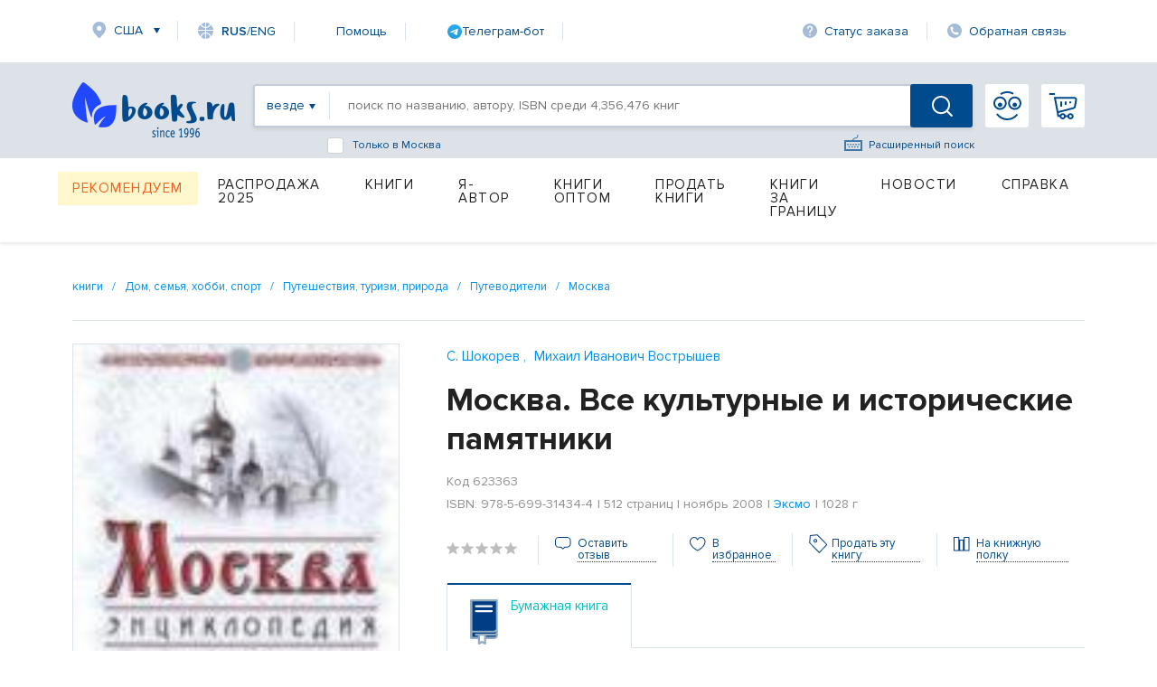

--- FILE ---
content_type: text/html; charset=utf-8
request_url: https://www.google.com/recaptcha/api2/anchor?ar=1&k=6Ld9yQITAAAAAN6cM4j63bqDEJf457HCKqVw16Ul&co=aHR0cHM6Ly93d3cuYm9va3MucnU6NDQz&hl=en&v=PoyoqOPhxBO7pBk68S4YbpHZ&size=normal&anchor-ms=20000&execute-ms=30000&cb=7b5xaogg8ii5
body_size: 49429
content:
<!DOCTYPE HTML><html dir="ltr" lang="en"><head><meta http-equiv="Content-Type" content="text/html; charset=UTF-8">
<meta http-equiv="X-UA-Compatible" content="IE=edge">
<title>reCAPTCHA</title>
<style type="text/css">
/* cyrillic-ext */
@font-face {
  font-family: 'Roboto';
  font-style: normal;
  font-weight: 400;
  font-stretch: 100%;
  src: url(//fonts.gstatic.com/s/roboto/v48/KFO7CnqEu92Fr1ME7kSn66aGLdTylUAMa3GUBHMdazTgWw.woff2) format('woff2');
  unicode-range: U+0460-052F, U+1C80-1C8A, U+20B4, U+2DE0-2DFF, U+A640-A69F, U+FE2E-FE2F;
}
/* cyrillic */
@font-face {
  font-family: 'Roboto';
  font-style: normal;
  font-weight: 400;
  font-stretch: 100%;
  src: url(//fonts.gstatic.com/s/roboto/v48/KFO7CnqEu92Fr1ME7kSn66aGLdTylUAMa3iUBHMdazTgWw.woff2) format('woff2');
  unicode-range: U+0301, U+0400-045F, U+0490-0491, U+04B0-04B1, U+2116;
}
/* greek-ext */
@font-face {
  font-family: 'Roboto';
  font-style: normal;
  font-weight: 400;
  font-stretch: 100%;
  src: url(//fonts.gstatic.com/s/roboto/v48/KFO7CnqEu92Fr1ME7kSn66aGLdTylUAMa3CUBHMdazTgWw.woff2) format('woff2');
  unicode-range: U+1F00-1FFF;
}
/* greek */
@font-face {
  font-family: 'Roboto';
  font-style: normal;
  font-weight: 400;
  font-stretch: 100%;
  src: url(//fonts.gstatic.com/s/roboto/v48/KFO7CnqEu92Fr1ME7kSn66aGLdTylUAMa3-UBHMdazTgWw.woff2) format('woff2');
  unicode-range: U+0370-0377, U+037A-037F, U+0384-038A, U+038C, U+038E-03A1, U+03A3-03FF;
}
/* math */
@font-face {
  font-family: 'Roboto';
  font-style: normal;
  font-weight: 400;
  font-stretch: 100%;
  src: url(//fonts.gstatic.com/s/roboto/v48/KFO7CnqEu92Fr1ME7kSn66aGLdTylUAMawCUBHMdazTgWw.woff2) format('woff2');
  unicode-range: U+0302-0303, U+0305, U+0307-0308, U+0310, U+0312, U+0315, U+031A, U+0326-0327, U+032C, U+032F-0330, U+0332-0333, U+0338, U+033A, U+0346, U+034D, U+0391-03A1, U+03A3-03A9, U+03B1-03C9, U+03D1, U+03D5-03D6, U+03F0-03F1, U+03F4-03F5, U+2016-2017, U+2034-2038, U+203C, U+2040, U+2043, U+2047, U+2050, U+2057, U+205F, U+2070-2071, U+2074-208E, U+2090-209C, U+20D0-20DC, U+20E1, U+20E5-20EF, U+2100-2112, U+2114-2115, U+2117-2121, U+2123-214F, U+2190, U+2192, U+2194-21AE, U+21B0-21E5, U+21F1-21F2, U+21F4-2211, U+2213-2214, U+2216-22FF, U+2308-230B, U+2310, U+2319, U+231C-2321, U+2336-237A, U+237C, U+2395, U+239B-23B7, U+23D0, U+23DC-23E1, U+2474-2475, U+25AF, U+25B3, U+25B7, U+25BD, U+25C1, U+25CA, U+25CC, U+25FB, U+266D-266F, U+27C0-27FF, U+2900-2AFF, U+2B0E-2B11, U+2B30-2B4C, U+2BFE, U+3030, U+FF5B, U+FF5D, U+1D400-1D7FF, U+1EE00-1EEFF;
}
/* symbols */
@font-face {
  font-family: 'Roboto';
  font-style: normal;
  font-weight: 400;
  font-stretch: 100%;
  src: url(//fonts.gstatic.com/s/roboto/v48/KFO7CnqEu92Fr1ME7kSn66aGLdTylUAMaxKUBHMdazTgWw.woff2) format('woff2');
  unicode-range: U+0001-000C, U+000E-001F, U+007F-009F, U+20DD-20E0, U+20E2-20E4, U+2150-218F, U+2190, U+2192, U+2194-2199, U+21AF, U+21E6-21F0, U+21F3, U+2218-2219, U+2299, U+22C4-22C6, U+2300-243F, U+2440-244A, U+2460-24FF, U+25A0-27BF, U+2800-28FF, U+2921-2922, U+2981, U+29BF, U+29EB, U+2B00-2BFF, U+4DC0-4DFF, U+FFF9-FFFB, U+10140-1018E, U+10190-1019C, U+101A0, U+101D0-101FD, U+102E0-102FB, U+10E60-10E7E, U+1D2C0-1D2D3, U+1D2E0-1D37F, U+1F000-1F0FF, U+1F100-1F1AD, U+1F1E6-1F1FF, U+1F30D-1F30F, U+1F315, U+1F31C, U+1F31E, U+1F320-1F32C, U+1F336, U+1F378, U+1F37D, U+1F382, U+1F393-1F39F, U+1F3A7-1F3A8, U+1F3AC-1F3AF, U+1F3C2, U+1F3C4-1F3C6, U+1F3CA-1F3CE, U+1F3D4-1F3E0, U+1F3ED, U+1F3F1-1F3F3, U+1F3F5-1F3F7, U+1F408, U+1F415, U+1F41F, U+1F426, U+1F43F, U+1F441-1F442, U+1F444, U+1F446-1F449, U+1F44C-1F44E, U+1F453, U+1F46A, U+1F47D, U+1F4A3, U+1F4B0, U+1F4B3, U+1F4B9, U+1F4BB, U+1F4BF, U+1F4C8-1F4CB, U+1F4D6, U+1F4DA, U+1F4DF, U+1F4E3-1F4E6, U+1F4EA-1F4ED, U+1F4F7, U+1F4F9-1F4FB, U+1F4FD-1F4FE, U+1F503, U+1F507-1F50B, U+1F50D, U+1F512-1F513, U+1F53E-1F54A, U+1F54F-1F5FA, U+1F610, U+1F650-1F67F, U+1F687, U+1F68D, U+1F691, U+1F694, U+1F698, U+1F6AD, U+1F6B2, U+1F6B9-1F6BA, U+1F6BC, U+1F6C6-1F6CF, U+1F6D3-1F6D7, U+1F6E0-1F6EA, U+1F6F0-1F6F3, U+1F6F7-1F6FC, U+1F700-1F7FF, U+1F800-1F80B, U+1F810-1F847, U+1F850-1F859, U+1F860-1F887, U+1F890-1F8AD, U+1F8B0-1F8BB, U+1F8C0-1F8C1, U+1F900-1F90B, U+1F93B, U+1F946, U+1F984, U+1F996, U+1F9E9, U+1FA00-1FA6F, U+1FA70-1FA7C, U+1FA80-1FA89, U+1FA8F-1FAC6, U+1FACE-1FADC, U+1FADF-1FAE9, U+1FAF0-1FAF8, U+1FB00-1FBFF;
}
/* vietnamese */
@font-face {
  font-family: 'Roboto';
  font-style: normal;
  font-weight: 400;
  font-stretch: 100%;
  src: url(//fonts.gstatic.com/s/roboto/v48/KFO7CnqEu92Fr1ME7kSn66aGLdTylUAMa3OUBHMdazTgWw.woff2) format('woff2');
  unicode-range: U+0102-0103, U+0110-0111, U+0128-0129, U+0168-0169, U+01A0-01A1, U+01AF-01B0, U+0300-0301, U+0303-0304, U+0308-0309, U+0323, U+0329, U+1EA0-1EF9, U+20AB;
}
/* latin-ext */
@font-face {
  font-family: 'Roboto';
  font-style: normal;
  font-weight: 400;
  font-stretch: 100%;
  src: url(//fonts.gstatic.com/s/roboto/v48/KFO7CnqEu92Fr1ME7kSn66aGLdTylUAMa3KUBHMdazTgWw.woff2) format('woff2');
  unicode-range: U+0100-02BA, U+02BD-02C5, U+02C7-02CC, U+02CE-02D7, U+02DD-02FF, U+0304, U+0308, U+0329, U+1D00-1DBF, U+1E00-1E9F, U+1EF2-1EFF, U+2020, U+20A0-20AB, U+20AD-20C0, U+2113, U+2C60-2C7F, U+A720-A7FF;
}
/* latin */
@font-face {
  font-family: 'Roboto';
  font-style: normal;
  font-weight: 400;
  font-stretch: 100%;
  src: url(//fonts.gstatic.com/s/roboto/v48/KFO7CnqEu92Fr1ME7kSn66aGLdTylUAMa3yUBHMdazQ.woff2) format('woff2');
  unicode-range: U+0000-00FF, U+0131, U+0152-0153, U+02BB-02BC, U+02C6, U+02DA, U+02DC, U+0304, U+0308, U+0329, U+2000-206F, U+20AC, U+2122, U+2191, U+2193, U+2212, U+2215, U+FEFF, U+FFFD;
}
/* cyrillic-ext */
@font-face {
  font-family: 'Roboto';
  font-style: normal;
  font-weight: 500;
  font-stretch: 100%;
  src: url(//fonts.gstatic.com/s/roboto/v48/KFO7CnqEu92Fr1ME7kSn66aGLdTylUAMa3GUBHMdazTgWw.woff2) format('woff2');
  unicode-range: U+0460-052F, U+1C80-1C8A, U+20B4, U+2DE0-2DFF, U+A640-A69F, U+FE2E-FE2F;
}
/* cyrillic */
@font-face {
  font-family: 'Roboto';
  font-style: normal;
  font-weight: 500;
  font-stretch: 100%;
  src: url(//fonts.gstatic.com/s/roboto/v48/KFO7CnqEu92Fr1ME7kSn66aGLdTylUAMa3iUBHMdazTgWw.woff2) format('woff2');
  unicode-range: U+0301, U+0400-045F, U+0490-0491, U+04B0-04B1, U+2116;
}
/* greek-ext */
@font-face {
  font-family: 'Roboto';
  font-style: normal;
  font-weight: 500;
  font-stretch: 100%;
  src: url(//fonts.gstatic.com/s/roboto/v48/KFO7CnqEu92Fr1ME7kSn66aGLdTylUAMa3CUBHMdazTgWw.woff2) format('woff2');
  unicode-range: U+1F00-1FFF;
}
/* greek */
@font-face {
  font-family: 'Roboto';
  font-style: normal;
  font-weight: 500;
  font-stretch: 100%;
  src: url(//fonts.gstatic.com/s/roboto/v48/KFO7CnqEu92Fr1ME7kSn66aGLdTylUAMa3-UBHMdazTgWw.woff2) format('woff2');
  unicode-range: U+0370-0377, U+037A-037F, U+0384-038A, U+038C, U+038E-03A1, U+03A3-03FF;
}
/* math */
@font-face {
  font-family: 'Roboto';
  font-style: normal;
  font-weight: 500;
  font-stretch: 100%;
  src: url(//fonts.gstatic.com/s/roboto/v48/KFO7CnqEu92Fr1ME7kSn66aGLdTylUAMawCUBHMdazTgWw.woff2) format('woff2');
  unicode-range: U+0302-0303, U+0305, U+0307-0308, U+0310, U+0312, U+0315, U+031A, U+0326-0327, U+032C, U+032F-0330, U+0332-0333, U+0338, U+033A, U+0346, U+034D, U+0391-03A1, U+03A3-03A9, U+03B1-03C9, U+03D1, U+03D5-03D6, U+03F0-03F1, U+03F4-03F5, U+2016-2017, U+2034-2038, U+203C, U+2040, U+2043, U+2047, U+2050, U+2057, U+205F, U+2070-2071, U+2074-208E, U+2090-209C, U+20D0-20DC, U+20E1, U+20E5-20EF, U+2100-2112, U+2114-2115, U+2117-2121, U+2123-214F, U+2190, U+2192, U+2194-21AE, U+21B0-21E5, U+21F1-21F2, U+21F4-2211, U+2213-2214, U+2216-22FF, U+2308-230B, U+2310, U+2319, U+231C-2321, U+2336-237A, U+237C, U+2395, U+239B-23B7, U+23D0, U+23DC-23E1, U+2474-2475, U+25AF, U+25B3, U+25B7, U+25BD, U+25C1, U+25CA, U+25CC, U+25FB, U+266D-266F, U+27C0-27FF, U+2900-2AFF, U+2B0E-2B11, U+2B30-2B4C, U+2BFE, U+3030, U+FF5B, U+FF5D, U+1D400-1D7FF, U+1EE00-1EEFF;
}
/* symbols */
@font-face {
  font-family: 'Roboto';
  font-style: normal;
  font-weight: 500;
  font-stretch: 100%;
  src: url(//fonts.gstatic.com/s/roboto/v48/KFO7CnqEu92Fr1ME7kSn66aGLdTylUAMaxKUBHMdazTgWw.woff2) format('woff2');
  unicode-range: U+0001-000C, U+000E-001F, U+007F-009F, U+20DD-20E0, U+20E2-20E4, U+2150-218F, U+2190, U+2192, U+2194-2199, U+21AF, U+21E6-21F0, U+21F3, U+2218-2219, U+2299, U+22C4-22C6, U+2300-243F, U+2440-244A, U+2460-24FF, U+25A0-27BF, U+2800-28FF, U+2921-2922, U+2981, U+29BF, U+29EB, U+2B00-2BFF, U+4DC0-4DFF, U+FFF9-FFFB, U+10140-1018E, U+10190-1019C, U+101A0, U+101D0-101FD, U+102E0-102FB, U+10E60-10E7E, U+1D2C0-1D2D3, U+1D2E0-1D37F, U+1F000-1F0FF, U+1F100-1F1AD, U+1F1E6-1F1FF, U+1F30D-1F30F, U+1F315, U+1F31C, U+1F31E, U+1F320-1F32C, U+1F336, U+1F378, U+1F37D, U+1F382, U+1F393-1F39F, U+1F3A7-1F3A8, U+1F3AC-1F3AF, U+1F3C2, U+1F3C4-1F3C6, U+1F3CA-1F3CE, U+1F3D4-1F3E0, U+1F3ED, U+1F3F1-1F3F3, U+1F3F5-1F3F7, U+1F408, U+1F415, U+1F41F, U+1F426, U+1F43F, U+1F441-1F442, U+1F444, U+1F446-1F449, U+1F44C-1F44E, U+1F453, U+1F46A, U+1F47D, U+1F4A3, U+1F4B0, U+1F4B3, U+1F4B9, U+1F4BB, U+1F4BF, U+1F4C8-1F4CB, U+1F4D6, U+1F4DA, U+1F4DF, U+1F4E3-1F4E6, U+1F4EA-1F4ED, U+1F4F7, U+1F4F9-1F4FB, U+1F4FD-1F4FE, U+1F503, U+1F507-1F50B, U+1F50D, U+1F512-1F513, U+1F53E-1F54A, U+1F54F-1F5FA, U+1F610, U+1F650-1F67F, U+1F687, U+1F68D, U+1F691, U+1F694, U+1F698, U+1F6AD, U+1F6B2, U+1F6B9-1F6BA, U+1F6BC, U+1F6C6-1F6CF, U+1F6D3-1F6D7, U+1F6E0-1F6EA, U+1F6F0-1F6F3, U+1F6F7-1F6FC, U+1F700-1F7FF, U+1F800-1F80B, U+1F810-1F847, U+1F850-1F859, U+1F860-1F887, U+1F890-1F8AD, U+1F8B0-1F8BB, U+1F8C0-1F8C1, U+1F900-1F90B, U+1F93B, U+1F946, U+1F984, U+1F996, U+1F9E9, U+1FA00-1FA6F, U+1FA70-1FA7C, U+1FA80-1FA89, U+1FA8F-1FAC6, U+1FACE-1FADC, U+1FADF-1FAE9, U+1FAF0-1FAF8, U+1FB00-1FBFF;
}
/* vietnamese */
@font-face {
  font-family: 'Roboto';
  font-style: normal;
  font-weight: 500;
  font-stretch: 100%;
  src: url(//fonts.gstatic.com/s/roboto/v48/KFO7CnqEu92Fr1ME7kSn66aGLdTylUAMa3OUBHMdazTgWw.woff2) format('woff2');
  unicode-range: U+0102-0103, U+0110-0111, U+0128-0129, U+0168-0169, U+01A0-01A1, U+01AF-01B0, U+0300-0301, U+0303-0304, U+0308-0309, U+0323, U+0329, U+1EA0-1EF9, U+20AB;
}
/* latin-ext */
@font-face {
  font-family: 'Roboto';
  font-style: normal;
  font-weight: 500;
  font-stretch: 100%;
  src: url(//fonts.gstatic.com/s/roboto/v48/KFO7CnqEu92Fr1ME7kSn66aGLdTylUAMa3KUBHMdazTgWw.woff2) format('woff2');
  unicode-range: U+0100-02BA, U+02BD-02C5, U+02C7-02CC, U+02CE-02D7, U+02DD-02FF, U+0304, U+0308, U+0329, U+1D00-1DBF, U+1E00-1E9F, U+1EF2-1EFF, U+2020, U+20A0-20AB, U+20AD-20C0, U+2113, U+2C60-2C7F, U+A720-A7FF;
}
/* latin */
@font-face {
  font-family: 'Roboto';
  font-style: normal;
  font-weight: 500;
  font-stretch: 100%;
  src: url(//fonts.gstatic.com/s/roboto/v48/KFO7CnqEu92Fr1ME7kSn66aGLdTylUAMa3yUBHMdazQ.woff2) format('woff2');
  unicode-range: U+0000-00FF, U+0131, U+0152-0153, U+02BB-02BC, U+02C6, U+02DA, U+02DC, U+0304, U+0308, U+0329, U+2000-206F, U+20AC, U+2122, U+2191, U+2193, U+2212, U+2215, U+FEFF, U+FFFD;
}
/* cyrillic-ext */
@font-face {
  font-family: 'Roboto';
  font-style: normal;
  font-weight: 900;
  font-stretch: 100%;
  src: url(//fonts.gstatic.com/s/roboto/v48/KFO7CnqEu92Fr1ME7kSn66aGLdTylUAMa3GUBHMdazTgWw.woff2) format('woff2');
  unicode-range: U+0460-052F, U+1C80-1C8A, U+20B4, U+2DE0-2DFF, U+A640-A69F, U+FE2E-FE2F;
}
/* cyrillic */
@font-face {
  font-family: 'Roboto';
  font-style: normal;
  font-weight: 900;
  font-stretch: 100%;
  src: url(//fonts.gstatic.com/s/roboto/v48/KFO7CnqEu92Fr1ME7kSn66aGLdTylUAMa3iUBHMdazTgWw.woff2) format('woff2');
  unicode-range: U+0301, U+0400-045F, U+0490-0491, U+04B0-04B1, U+2116;
}
/* greek-ext */
@font-face {
  font-family: 'Roboto';
  font-style: normal;
  font-weight: 900;
  font-stretch: 100%;
  src: url(//fonts.gstatic.com/s/roboto/v48/KFO7CnqEu92Fr1ME7kSn66aGLdTylUAMa3CUBHMdazTgWw.woff2) format('woff2');
  unicode-range: U+1F00-1FFF;
}
/* greek */
@font-face {
  font-family: 'Roboto';
  font-style: normal;
  font-weight: 900;
  font-stretch: 100%;
  src: url(//fonts.gstatic.com/s/roboto/v48/KFO7CnqEu92Fr1ME7kSn66aGLdTylUAMa3-UBHMdazTgWw.woff2) format('woff2');
  unicode-range: U+0370-0377, U+037A-037F, U+0384-038A, U+038C, U+038E-03A1, U+03A3-03FF;
}
/* math */
@font-face {
  font-family: 'Roboto';
  font-style: normal;
  font-weight: 900;
  font-stretch: 100%;
  src: url(//fonts.gstatic.com/s/roboto/v48/KFO7CnqEu92Fr1ME7kSn66aGLdTylUAMawCUBHMdazTgWw.woff2) format('woff2');
  unicode-range: U+0302-0303, U+0305, U+0307-0308, U+0310, U+0312, U+0315, U+031A, U+0326-0327, U+032C, U+032F-0330, U+0332-0333, U+0338, U+033A, U+0346, U+034D, U+0391-03A1, U+03A3-03A9, U+03B1-03C9, U+03D1, U+03D5-03D6, U+03F0-03F1, U+03F4-03F5, U+2016-2017, U+2034-2038, U+203C, U+2040, U+2043, U+2047, U+2050, U+2057, U+205F, U+2070-2071, U+2074-208E, U+2090-209C, U+20D0-20DC, U+20E1, U+20E5-20EF, U+2100-2112, U+2114-2115, U+2117-2121, U+2123-214F, U+2190, U+2192, U+2194-21AE, U+21B0-21E5, U+21F1-21F2, U+21F4-2211, U+2213-2214, U+2216-22FF, U+2308-230B, U+2310, U+2319, U+231C-2321, U+2336-237A, U+237C, U+2395, U+239B-23B7, U+23D0, U+23DC-23E1, U+2474-2475, U+25AF, U+25B3, U+25B7, U+25BD, U+25C1, U+25CA, U+25CC, U+25FB, U+266D-266F, U+27C0-27FF, U+2900-2AFF, U+2B0E-2B11, U+2B30-2B4C, U+2BFE, U+3030, U+FF5B, U+FF5D, U+1D400-1D7FF, U+1EE00-1EEFF;
}
/* symbols */
@font-face {
  font-family: 'Roboto';
  font-style: normal;
  font-weight: 900;
  font-stretch: 100%;
  src: url(//fonts.gstatic.com/s/roboto/v48/KFO7CnqEu92Fr1ME7kSn66aGLdTylUAMaxKUBHMdazTgWw.woff2) format('woff2');
  unicode-range: U+0001-000C, U+000E-001F, U+007F-009F, U+20DD-20E0, U+20E2-20E4, U+2150-218F, U+2190, U+2192, U+2194-2199, U+21AF, U+21E6-21F0, U+21F3, U+2218-2219, U+2299, U+22C4-22C6, U+2300-243F, U+2440-244A, U+2460-24FF, U+25A0-27BF, U+2800-28FF, U+2921-2922, U+2981, U+29BF, U+29EB, U+2B00-2BFF, U+4DC0-4DFF, U+FFF9-FFFB, U+10140-1018E, U+10190-1019C, U+101A0, U+101D0-101FD, U+102E0-102FB, U+10E60-10E7E, U+1D2C0-1D2D3, U+1D2E0-1D37F, U+1F000-1F0FF, U+1F100-1F1AD, U+1F1E6-1F1FF, U+1F30D-1F30F, U+1F315, U+1F31C, U+1F31E, U+1F320-1F32C, U+1F336, U+1F378, U+1F37D, U+1F382, U+1F393-1F39F, U+1F3A7-1F3A8, U+1F3AC-1F3AF, U+1F3C2, U+1F3C4-1F3C6, U+1F3CA-1F3CE, U+1F3D4-1F3E0, U+1F3ED, U+1F3F1-1F3F3, U+1F3F5-1F3F7, U+1F408, U+1F415, U+1F41F, U+1F426, U+1F43F, U+1F441-1F442, U+1F444, U+1F446-1F449, U+1F44C-1F44E, U+1F453, U+1F46A, U+1F47D, U+1F4A3, U+1F4B0, U+1F4B3, U+1F4B9, U+1F4BB, U+1F4BF, U+1F4C8-1F4CB, U+1F4D6, U+1F4DA, U+1F4DF, U+1F4E3-1F4E6, U+1F4EA-1F4ED, U+1F4F7, U+1F4F9-1F4FB, U+1F4FD-1F4FE, U+1F503, U+1F507-1F50B, U+1F50D, U+1F512-1F513, U+1F53E-1F54A, U+1F54F-1F5FA, U+1F610, U+1F650-1F67F, U+1F687, U+1F68D, U+1F691, U+1F694, U+1F698, U+1F6AD, U+1F6B2, U+1F6B9-1F6BA, U+1F6BC, U+1F6C6-1F6CF, U+1F6D3-1F6D7, U+1F6E0-1F6EA, U+1F6F0-1F6F3, U+1F6F7-1F6FC, U+1F700-1F7FF, U+1F800-1F80B, U+1F810-1F847, U+1F850-1F859, U+1F860-1F887, U+1F890-1F8AD, U+1F8B0-1F8BB, U+1F8C0-1F8C1, U+1F900-1F90B, U+1F93B, U+1F946, U+1F984, U+1F996, U+1F9E9, U+1FA00-1FA6F, U+1FA70-1FA7C, U+1FA80-1FA89, U+1FA8F-1FAC6, U+1FACE-1FADC, U+1FADF-1FAE9, U+1FAF0-1FAF8, U+1FB00-1FBFF;
}
/* vietnamese */
@font-face {
  font-family: 'Roboto';
  font-style: normal;
  font-weight: 900;
  font-stretch: 100%;
  src: url(//fonts.gstatic.com/s/roboto/v48/KFO7CnqEu92Fr1ME7kSn66aGLdTylUAMa3OUBHMdazTgWw.woff2) format('woff2');
  unicode-range: U+0102-0103, U+0110-0111, U+0128-0129, U+0168-0169, U+01A0-01A1, U+01AF-01B0, U+0300-0301, U+0303-0304, U+0308-0309, U+0323, U+0329, U+1EA0-1EF9, U+20AB;
}
/* latin-ext */
@font-face {
  font-family: 'Roboto';
  font-style: normal;
  font-weight: 900;
  font-stretch: 100%;
  src: url(//fonts.gstatic.com/s/roboto/v48/KFO7CnqEu92Fr1ME7kSn66aGLdTylUAMa3KUBHMdazTgWw.woff2) format('woff2');
  unicode-range: U+0100-02BA, U+02BD-02C5, U+02C7-02CC, U+02CE-02D7, U+02DD-02FF, U+0304, U+0308, U+0329, U+1D00-1DBF, U+1E00-1E9F, U+1EF2-1EFF, U+2020, U+20A0-20AB, U+20AD-20C0, U+2113, U+2C60-2C7F, U+A720-A7FF;
}
/* latin */
@font-face {
  font-family: 'Roboto';
  font-style: normal;
  font-weight: 900;
  font-stretch: 100%;
  src: url(//fonts.gstatic.com/s/roboto/v48/KFO7CnqEu92Fr1ME7kSn66aGLdTylUAMa3yUBHMdazQ.woff2) format('woff2');
  unicode-range: U+0000-00FF, U+0131, U+0152-0153, U+02BB-02BC, U+02C6, U+02DA, U+02DC, U+0304, U+0308, U+0329, U+2000-206F, U+20AC, U+2122, U+2191, U+2193, U+2212, U+2215, U+FEFF, U+FFFD;
}

</style>
<link rel="stylesheet" type="text/css" href="https://www.gstatic.com/recaptcha/releases/PoyoqOPhxBO7pBk68S4YbpHZ/styles__ltr.css">
<script nonce="eCrhNNaUfEY106L2ol93mw" type="text/javascript">window['__recaptcha_api'] = 'https://www.google.com/recaptcha/api2/';</script>
<script type="text/javascript" src="https://www.gstatic.com/recaptcha/releases/PoyoqOPhxBO7pBk68S4YbpHZ/recaptcha__en.js" nonce="eCrhNNaUfEY106L2ol93mw">
      
    </script></head>
<body><div id="rc-anchor-alert" class="rc-anchor-alert"></div>
<input type="hidden" id="recaptcha-token" value="[base64]">
<script type="text/javascript" nonce="eCrhNNaUfEY106L2ol93mw">
      recaptcha.anchor.Main.init("[\x22ainput\x22,[\x22bgdata\x22,\x22\x22,\[base64]/[base64]/[base64]/[base64]/[base64]/[base64]/KGcoTywyNTMsTy5PKSxVRyhPLEMpKTpnKE8sMjUzLEMpLE8pKSxsKSksTykpfSxieT1mdW5jdGlvbihDLE8sdSxsKXtmb3IobD0odT1SKEMpLDApO08+MDtPLS0pbD1sPDw4fFooQyk7ZyhDLHUsbCl9LFVHPWZ1bmN0aW9uKEMsTyl7Qy5pLmxlbmd0aD4xMDQ/[base64]/[base64]/[base64]/[base64]/[base64]/[base64]/[base64]\\u003d\x22,\[base64]\\u003d\x22,\[base64]/CiA7DvWfCksObw4ZnagtLwofDkcKFOsOyDcKJwoPCvsKhVFtaKDLCsULCssKhTsO/UMKxBGzClsK7RMOGVsKZB8Oew7PDkyvDnnQTZsO+woPCkhfDohsOwqfDgcO3w7LCuMKHKETCl8Knwpo+w5LCksOrw4TDuH7DgMKHwrzDmhzCtcK7w4nDh2zDisKMbA3CpMKkwp/DtHXDozHDqwgmw6llHsOgSsOzwqfCpTPCk8Onw7tGXcK0woDCp8KMQ1wlwprDmn/CnMK2wqh7wpsHMcKiPMK8DsOeWzsVwrBrFMKWwqfCj3DCkj5uwoPCoMKCHcOsw68ib8KvdgIIwqd9wpMofMKPI8KiYMOIfkRiwpnCm8O9IkAtYk1aOFpCZVjDimMMBMO3TMO7wp7DmcKEbDl9QsOtEjI+e8Ksw6XDtil0wo9JdDDCrFd+TH/[base64]/wodvw4EcwpLDmsO7XDxRwpIGwoJGfsKfYcOpU8OPdXBlasKdLTvDqsOtQ8KkVSVBwp/Dp8Obw5vDs8KGDHsMw6YoKBXDjn7DqcObLsKOwrDDlTnDtcOXw6Vdw78Jwqx0wpBWw6DChDBnw40eUyB0wpLDucK+w7PCnMKhwoDDk8Kkw7QHSUMYUcKFw5M9cEdEDCRVF0zDiMKiwrgPFMK7w6Yjd8KUYUrCjRDDucKrwqXDt3wXw7/[base64]/w63DsF83w6/Crk5pwqsGwrM6w6PDtMKUwoXDq23CgXLDnsOrGRTDqxnDgcOoK1VQw5VIw6fDp8O7w45QNijCqsO5QWsiSHciGcOHwoNgw7VJBgh2w5EBwp/[base64]/DuQrDicKWSMKIBcOHw4DCrsKYI8Kiw5HCq8KyRMOhw5/CncKow5vClcOFVTB2w7jDhBnDg8Kbw4NdSMKvw45RZsOJAMOHPA3CtcO1O8O5c8O/w44PQ8KJwoLDqWt/wrFHAyEfFcOwVjDCsV4IPMOIccOhwqzDjS/CnWbDmUMHwpnCkmcywoHCnhNofDvDmcOPw6o4w7R6CirCj3QYwrjCsWAcL2zDgcOdw6fDmDZtaMKKw4JGw5jCmsKBwqzDn8OTMcKKw6YSOMOSccKZacOPG3stwonCucKNL8KjVzJAEMOWMDfDhcODw6wlVTHDnArClxjCm8K8w5/DtzrConLCjMOIwqIDw7Fcwr5iw6jCu8KnwprCtDBCw6x/TmvClsKrwqs2XXpXJ3xvSTzDn8ORCXMVHQUTR8KED8KPBcKTJ0zCp8K8MVPClcOUO8OAwp3CvhYqFzEjw7sXA8O7w6/[base64]/CqcOowrpIIGJvwrEGR0zCtjHCm8OHawk1wqbDhiYPQVEid2oBaTnDgwRLw4Yfw7pnL8Kww6taWcOtZ8KOwqhIw4EvUCtow47DoW5Yw6dPA8Odw6s0wq/[base64]/[base64]/Dn8KWw4wew6vDlsKqdsO2wo8IKsOaw7lNFWPCoHFWw7FewpUFw7k2w5HCisO0JF/ChUTDqA/CgW3DnMKJwqLChMOQbMO6UMOsTU5rw6pWw7jCsD7Dh8OXFMKnw6x2w7HCmyArM2fDky3Cq3gxwojCnx0CLQzDvMKmaBpsw4J3EMKXA1jCsTpsDMOAw5FZw4vDusKTTSfDlsKzwotkD8ONDE/[base64]/fntkwrrDs3RELxPDgHNgLcK5PBRxw5LCgcKwHlnDoMKdOsKdwpnCt8OaBMOLwqg4woDDmMKzN8Opwo7CnMKJccKCIl/CsDjCmAgndMK9w7vCvsOfw65Xw68FL8KTwotsOTXChDFBNcKPJMKjUzU0w4loVsOCYMK5wrLCv8KzwrVVSBHCnMOwwrjCgjnDrBnDqsOkMMKWwpPDkmvDpTLDr2fCvi0vw6sUScO9wqLCo8O7w4IjwqbDvcOiMVJ8w7xDLMOKV11zwoUNw4zDvlV+cw/ChjLCosK/w7xcJ8OEwp80w7pYw4bDmcKYDU9cw7HCljIVVcKEF8K7dMOdw4vCmkgqOMKiw6TCkMOOAEFQw7fDm8O6wqdOSMObw6/CrWYpK37CvCXDgsOGw4oAw6XDnMKDwozDhhbDqHXDoQDDksO3wqpLw7hqBMKWwq1dcwMuNMKYJm9LDcO3wpEYw6fDulDDiFfDji7DhsOvwp/[base64]/DtXrDoVshwoE0wpHDqcO6Wgdmwo1WUMKMJEjCsFgdKsOmwr/Dl3TDtMKQw5NYagnCjARSCETCq3ocw73Cgk9Sw63Cj8K3bWnCgcOIw5XDmSM9K3M4w4txPmLCt0IfwqbDtcOkwqTDoBrDs8OHRyrCu0vClV0yCVtiw5w7HMOQBsKTw6HDoyPDp3fDq0F0WUI4wp4zG8KJwqlww5U8QFFbA8OeYgTCo8OkdWYuwpjDsGXChk3Doy/[base64]/CnirClnPDp3U2wrEIw7nDrMO+Xn4mw5bDpcOGw5wgd3vDqMKVfcK9Q8OQJcKZwpImEUM4wo16wqnDhxzDpcODVsOXw67DuMOJwozCjCxENxhtw5AFOsOXw5xyPyfDpUbCjcK0w6DCosKJw6PDg8KnLE3DocK6w6HCrnfCl8O5K1zClsONwq3DqHLCmwMPwpAbw4/DrMOOWGFCK0nCscOcwrrCvMKoeMOSbMOUC8KdUMKDNMOhWQXCthd6OMKrwpnCncKzwpPCmFozGMK/[base64]/DtU9yfUHCnHbChMOWw6N5wovCnUvDlMOlwoLDksObWiIFwqbDtsO9DMO0w5/ChkzCnW/CrMOOw43DmMKRa2/[base64]/DuUIOwqDDmcKQcMKRVcOdwrPDv8O0E1jDm8O9LGkow7nCnMO0MMKlCS/DkcOVcSDCuMK7w51BwpFfwpXDn8KdVlx3N8O/Il/[base64]/DknfDkDHCisKWw4g+L3fDtcKmLsOnwqJ2JnLDosKDDMKmw7XCh8OYbcKtMzs9b8OFGzwKwpPCmMKNEcOMw5kfP8OqFkMjQVVXwqNITsK5w7XCm2/[base64]/Dj8OMw7QAC8O1HX/CgsKywofDqMKUw6VlfH0mCA4nwp7CvX4Zw5UeeVrDkSXDg8OUPcOQw47DlAtEZ1/CoX7Djk3DpMOJE8Kpw4vDpTzClDDDvcOTM0U6a8OTEMK5ZGMUJQF1wrjCsTR+w67DpMOOwrsww7DDuMKTw6wcSlNHccKWw6vDvzJ3EMOgSy0RKQYfw5YLIsKPwp/DjR5EZmRsAcOAwqQvwpsRw5bCr8KOw6YqdsKAXsO5GjXCs8OJw5xgOcOhKwI4Y8OTNHHDriQXwrglOMO3PcOnwpFNQQETW8K0Nw7DiDpfXSrDin7CvSdeccOiw77CqsOJdj42wqQ6wr0Xw5ZbWjMYwq0+woXCtSzDm8KfEEk1CcOpNCAIwokgfl1/DigUWy4tL8KUQcOlQcOSOSfCuSvDrXJcwqkOVitwwr/[base64]/[base64]/DsDLCuADCh8O7wrPDg1zClFpre8K1wqvCkhvCrBnDikc8wrAWwrHDvsKkw47DomVxV8Kzw6DDmcKsecOWwozDkcKKw5LCgRtQw4sVwodjw6BawqLCizE/[base64]/DvD/DoH10wrDCqTEuc8O5Fz7CjEPCgRZtMBvDicOOw4pZT8KRI8O8w5Elw7suw5YcTGEtwq7DtsKTw7TCpWBow4XDr24PNi5vJcOSwoPCmWbCrmsDwrDDtTk/R14UAMOmCC3Cs8KfwoXDrcKGaUXDng9uFMKRwo4rRCnCpsKtwoFPKU82UcOmw4fDggjDqMO7wqIGVRjCnFlew4ELwqEfNcO5LBLDt0fDlMO8wr43wp5YGhHDlcK1Zm7Co8O1w7rCjsO8WipjFMOQwq7DlEI2XWAEwqU/KVbDgFbCoilCU8O4w58+w5nCuzfDiX3Ctx3DuVfCiTfDhcKWe8KyRQsww441GRVAwpd1wr1SJcKibRQEawYjOhdUwqjCsWzCjBzDhMOywqIqwqElwq/DjMKbw7cvTMOkwqvCuMOSKh7CjHTDg8KTwrB2woAgw5QvJE/[base64]/w70Gw65FJMOLFgHDhnDDksOnw587w4oSw4lpw5FVVyhHEcKZBMKBw58lAUPDjTfDqMKWSzlpJMKIN059w70Dw7PDmcOMw6PCk8KlFsKhZcOWd1bDpMKqNcKIw43CmcKYJ8KswqHChX7DtWvDhSbDli0rB8KVAcK/WxfDmcKjCgMZwobClTDCimsqwqnDvcKOw6p+wr3CkMOaV8KQJsK+EsOYwqENADrCq18ceibCnMOcbls+IsKEwogVwqNmVMOgw7IUw4N0wrQQQsKjOsO/w5g8BHVCwotXw4LCr8KuTcKgWAXDrsOZw5J6w7/DjMKhZMOWw5TDhsOTwp45w4DCsMOwHEfDjEojwovDq8O2ekpFc8OCCWfDtMKDwrpaw6bDkMO7wrIgwr/[base64]/[base64]/DusOYWcKjw67CuMOTPlbDnsKsw7wnXUDCrDTDgyMoEsK4cnkiwp/CmjLClcK5NzfCin1Xw7RRw6/ClsKHwpHCosKXQznCnV7CpMKJw7/Cl8OwZ8OWw5sWwrDDvsO7LEw9bD0QEMKWwqvChjXDvVrCqDMDwoI7wrHCucOmD8K3PwzDt14sYMOmwqrDtWFxTk17w5bDiUlnwoQSX0fCpRTCgH4CfMK9w4/DgsKxw5I2AVLDpcOOwpjCmcOAM8OcTMOPfcKgw4HDrFzDoX7DgcO+DMKnKlvDrBpKccKLw6hiRcKjwrA2M8Osw4JAwr4KT8O8w7bCosKbX2Bww7LDlMKkXGrCnVHDvMOILjvDngFlLW1rw7zCklnDhTXDtjNTB3HDvGDDnnMXfwgvwrfDj8O0XR3Dt2p2SwpSTcK/wojDg3M4w78Hw5FywoMhwozDssKRCg/CisKvw44sw4TDjRcKw7MMHVIWEkfCpXbDo1U7w6QvYcObDBcAw7zCrsOzwoHDgHwaX8OSwqxFQHd0wq7CosOgw7TDt8O6w7XDlsO5woDDtMOGcmV0wqfCtDZ6LAPDpcOAG8K+w4bDm8O/w51kw6HCjsKQw6DCrsK9AFjCgwk1w7PCqH7CimHDq8Ozwrs6d8KLWMK3L0rChisMw5XCmcOAw6V5wqHDscKNwoTDvGkjL8OqwqTCpMOrw4t5W8K7W2/Cq8K9cAzDsMKgScKUYUNGdnVxw4AeZjlSQMOZPcOtw6TDt8OWwoQPUMOIV8KuGGFIIsKKwo/DhFPDnALCtnvCtlxWNMKyYsOow6JRw7MnwpNlYxfCncKeaVXDjMKqa8O8w4hPw7pGNsKNw5jCqcOTwoLDjTzDhMKCw5PDosKAcWPChkc2bcOuwojDisKpwq12BxkKBTfCnxxKwp3Cpnknw6jClMOhw4rCv8OCwo/DlEjDrMOhw5/DpWzDq13CjsKNLgNUwqQ+Y0HCjsObw6LDqHHDv13DnMODMB1DwqZLw48yWAMScnMvUj5CV8OyMsOVMcKLw5DClBTCmcOnw59fXR5wenDClHAAw7DCrcOow7LCgXZzwpLDtSBkw7rCnQBzwqA/asKCw7dTFcKcw44eHA8sw4PDvkp0OmgyIMKgw6lObQ0vOcKGSDXDk8O3GFXCo8KgD8OAIm3DlsKCw6RzCMKZw7Fwwo/Dr3dFw6/CuWfCl3jCnMKZwoXCryl5VcKFw6siTjHDlcKbMmwGw60RJMOBTRg8QsOiw554fsKzw43DrnHCr8KGwqBzw7xkBcOww5csXlgUeEZ4w6Q9YwnDvGInwo/Dv8KUCUl2TsKWPcK7UCpTwrXCq3xKTDFNDsKUw6fDkA93wpw9wqc4ElLDsX7Ci8K1CMK/woTDscORwrTDocOlE0LCkcKdQ2nChcOrwrkfwoHClMKgw4ZOHcOGwqt1wpoCwqnDqXkvw4xpQ8Ohwp04GcOAw6LCp8Ohw5sywr/DkcOIQ8OHw7hXwqHCiBACIsOrw6M4w7vDtCXCg3zDiy05wp1qQlvCvE/DrTswwr3DocOOaSFzw4hAbGXCk8Ouw4jCs0/DuR/[base64]/[base64]/w5PCi2IdNcO4wrrDj2A5w5nCmm/Ck8KkS3DDtsO+EFZ0IFExUsOSw6XDlW7DusOKw63DmiLDnsOOa3DChBJIw75Sw4pjw5/CmMKowo0iIsKnf0zCkh3CrDvCmD7DowBowoXCk8OVZhI0wrAlOcOXw5MaJsOvbV5VdsKqFcOnTsOSwqTComXCunZuCMOsIEzCpMKEwrjCu2p5w6heEMOgJcOkw7/DgUN1w47DpS1lw6/CssK3wpPDrcOnwoPCpn7DjCIdw6LDjlPCk8KGZRsDw4nCs8KMHkDCn8K/w7cgU0rDjHLCmsKFwozCikw5wofCjkHCvMONw59XwpUVw53CjTEqHcO9w6/Dimc8E8OeasKqPkrDhMKteA/CjsKFw7Q6wokINSLCisO+wp17ScOnwrkQZcOXQMOYPMOzAB5cw5ITwoBFw5nDqjTDnDnCh8OswprCh8KEMsKtw4/CthHDh8Kbb8O7eVxpEhgAHcKPwpDCqjorw4fDm1nCkgHCrRVRwobCssKaw49Ib1AZw4/DiUfDuMKAe0l0w5cZPMK9w6prwpxBw5PCiVfDgml0w6MRwoFPw6PDrcOAwojDicKgwrN6BMOIw6HDhjnDusOfCn/Cv1LDqMK+PRPDjsKhbELDmMKsw403EjxGwq7DrXcQXcOyCcKCwofComHCkMK4WsOfwrTDnQhaJgjClx3DkMKLwq5vwp/[base64]/DjcOAwphnNcKAIngKwpAowqsWAj3DuyUvw5E+w4F0w5TCpnjDuHFAw7fDpwQqECnCol11wofDnGDDn2vDkcKLR1kDw5HChR/[base64]/CliwGV8OTWsKMw7DDjMKQwpzCmMKlScKZw6zCjwpVwrdhw48OfjvCok/Dvzpsfjs1w5ZYMcO2M8Kzw4RXDMKQKcOGVQoPw5LCnMKLw7/DqGnDuTfDulNGw6Jywr9Rw6TCoRNmwrvCviIqGcK3wpZGwqzDtsKyw6wzwpIiDcKwcHfDmHJ1NMKACD0gw5/DvcOtSMKPKV4rwqpQPcKNd8KQw7JawqPCscO6cXYFwrYXwo/CmiLCocOMeMK+ExbDh8Obwr4Nw75Dw6fCi0HCmxspw7o/FX3DiSEOQ8ONworDrAsEw7vCm8O1eG4Uw53CrcOSw43DmsOUch0Lw40nwo7DtjonUEjDlUbDpsKXwpvCiB8IEMOcCcKRw5vCiXvDqUfDvMKIfU0Zwq4/JnXCn8KSTcOrw7fCsFXChsK/w4QabWdSw5zCv8Owwo8tw7jDlDjDoxPDoh4EwqzDn8KRw5rDt8Kcw67Clx8Pw6oUS8KZJHLCvDjDpFEowo4sLXAdEMKqwpxKB3UNb2TCnTrCg8KjCcK5bHvCtD09w45Mw5vCk1d9w58RaUbCpMKbwq1vw6jCoMOqPwQdwozCscKhw7BCdMOFw7Vdw5jDm8OSwqstw5B/w7TCv8O7XyvDjRjCkcOAb1RRwp9CJ2vDtMK/AMKmw5Nww6hCw7jDssKHw75iwpLCj8Osw4LCjktGbQrCvsKuwqnDtmR4w4QzwpPClkRmwpvCok/CoMKfw4NhwpfDmsK3wqUqUMOHBcO1wqLDjcKfwotbd1A1wodYw4TCpALCszBPbWsKOFjCtsKREcKVwr54E8OndcKeURARYMOmDAUAwpBMw7cQf8KZV8OiwoLCtWrClTUoIsK4wpvDqhUjUMKGBMKrR18Fw6LDvsO+FE/CpsKEw448AW3DhcKxw5h9UsKiZDrDgEVQwpNxwpPCkcOpXMOxwrTChMKOwpfCh1hTw6bCkcKwHxbDhsOOw5ljIcK4FTYVLcKRXsOuw5HDtmgpYsOIbcO+w5zCmh/DncO3fcOOfADCm8K4OMKFw6c3Zww7QMKcP8Odw5jCucKQwr1rKMKsdsOFw75Mw6DDgcK/O0LDiTEJwohhVnFxw6XDnQXCrMOBQnFmwpRfB1XDh8OpwpTCi8OvwrLCuMKjwqjDkHIRwrnCr33Cl8KAwrIyZSfDn8OCwpHChcKkwq90wo7CrzwETGrDpCrCo3YGZn3DhAofwo/CuSJTHsOoP1QWfsKdwqXClcOGw6jDkhw3GsKUI8KOEcOiw54xD8KWL8KTwoTDr3nCpMO8wrIFw4bChSNADlTCs8KMwrRAHzo6w5Zxwq4ACMK5w7LCp0gqw7kGbQTDrcKYw5ZPw5vDksKgQsK7XRFFNy15U8OXworChsKzRD1lw68Aw5bDqcOcw4oLw5jDvj5kw6nCjj/Cn2HCqcK6wqskwqzClMKFwp8dw5zDjcOpwrLDncOSZ8KqLkLDnVs0wp3CucK+wpUmwpDCmsOhw7AJRj3DvcOQw70SwrVUw5HCqCtrw6MbwpzDuW99wr50F1jCvsKgw54TF1wuwrDDjsOcFkhLHMKjw5M/w6J+bgB5OMOOw60hE0IxS2BXwphCQsKfw5JCwpJvw5bCkMK+wp1tFsK/XWfDqsOOw7vDqcKow5RfK8OGccOLw4jCtk9tD8KOw6PDpcKmwq8hwpDDvQ8be8KtX0MIH8OPwpNMBMOKcMKPHAXCly5DfcOoCXbDhsOTFzfCk8Kew6DDv8K7GsOGw5DDtETChsOSwqXDgiLDv3XCkMOeSsKgw4Y/FU9awpcKNBEAwpDCscK8w4PCl8KswobDhsKYwotSesOew5nCk8Kmw6k3HHDDgWQcVVsRw79rw6NYwqfCqRLDlUsVVCDDkcOEXXXCsijDscKOAUbCsMK2w4TCt8KGP0d2Km9yOsKNw6EMBQXCmXJKw4/DiURRwpUOwpTDssOKOsO4w4HDvMKaAXfCncO0BsKSwrBSwpLDhMKsO1HDnnkmwp7CllIbS8O6bktJwpXCjMOQw73Cj8KxHl7DuyY9esK6KsKec8KFw5dmK27Co8OCw5fCvMK6w4TCqMOSw7A7HMO/wq/DvcONJRPCkcKGIsOXw7x9w4TCpcKmwrIkAsOxYMO6w6MgwrHDv8KgP3DCocKOw57CvCgawo0nX8Ktw6BSQGnDqsKKGUphw6bCnhxCwpzDvHDCuQ3DlE3CoDYpwpHDrcKIw4zDqMOcwpw/W8OlaMOPV8KYGk/CssKXECJrwqzDlmZFwopDPAEsGE0sw57CsMOcwqTDmMK0wrVyw703YiMTwo19MTHCq8Ocw47DrcK9w7/DriXCoEVsw73Cu8OJQ8OqfwjDo3LDt1XCucKbYxspaG/Cn1fDjMKAwod3YjZswrzDrTUfYnvCmWPDlygJUR7CqsK4TMO1ag9OwpRJBMK6w6caVHthecKwwonDucKXFVdYw6DDhsO0JkAyCsOuMsO0LADCgTUEwqfDu8K9wpE/EQDDo8K9BsKxQCbCrxfCgcK/[base64]/wpVwScKvwp7Ct8KzBgZdw6Rjw5vDoDRhworDvsKxDxPDvMKCwoQcC8O2DsKXwqbDk8OcIsOJRWZ1w4ozCMOhVcKYw7bDtyJNwoh3GxJLwo/CtMKbMMOXwqQEwp7Di8Krwo/CvQt3HcKMZsORDhHDplvCmsOowo7DvsKgw6DDrMOWW2l4wrZRcgZWXcOPfC7Cu8ORdcKiEcKOw5zCrjHDohoew4Vjw4Rlw7/Dr3dJAcObw7DDikpmw61XB8Oqwo7DvcKjw5tPSsOlHyp3w7jDvMOGcsKJSsKoA8K1wrsVw6jDsGgGw4MrUyQpwpTDrMOVwqTDhVh/XsKHw47DlcKCPcO/P8OzBAkDw40Ww57CsMKUwpXChsOyKMKrwoVZwqxTGcOnw4PDllFBecKDBsKzwoI9E37DoA7DhQzDsRPDjMKzw6hWw5HDgcOEw6t9Mj/[base64]/ChnEIw6DDuirChcO3wqwUGETCozpiwq5ZwqANFsKWdsOEwoE9w4Bow51/wqxpW2bDhCnCtSHDjX1ew4jDrsK7YcOyw4nDl8Kvw6XCrcKewrjDtMOrw6fCrsOHTjJILBVqwrzCoDxdWsK7I8OIKsKVwrkBwobCv397wpEgw55gw49gOlsBw5JRV2Y3R8KrfsOwIjR3w6/DrMOww4bDqRUXfcOPXhjCpcObE8KBe1PCv8Oewo8xIMKTd8KCwqF1S8KOLMKDw40NwoxnwrTCisK7wq7DkTXCqsKyw49OecKVBMOTOsKYZ3vDs8OiYjNTbA8Pw6JnwpfDv8KhwqY+w7nDjCtxw5zDosOYwpDDl8KBwo3Cs8KhF8K6OMKOVUk4WsO8JcK6C8O/w6Bww7BjEDoqa8Kpw7s9b8K2w43DsMOJw6Y9IGjDpMKUVcKwwqTDuFzDiz81wpEiwrJYwrQ7CcKCQMK8w68HbWPDj1nChmnChcOIfhVFSxszw7TDj0NICcKhwpRbwrUVwo/CjWTDtcOod8OYGcKFPcOuwogjwp83fk4wCW4nwrQXw7gnw503NBzDj8O0R8Opw5BawojClsKmw4/Ct0ZQwq7CqcKsJMK0wqPCiMKdLizCv3DDtsOxwr/DlcKYScObBjrCk8KfwprDuijCn8OqLz7DosKTI0s4wrI6w5fDmDPDlXDDrsOvw6ckVwHDq3vDq8O+PcO4esK2V8OFYnXDnE1swoBZP8OsFBBVcQ1bwqjDg8KHOEfDqsOMw4HDusOkdVgfWxjDrsOOQMOGHwMIAk1uwrvCmV5Sw5vDv8KeJw8vw4TCrcKcwopVw70/w5fCiGRhw4YTNhcVw7XDo8Oew5bCim3DpUxkXsKLDsOZwqLDkMOzw6EdF1hvRARObsKHGcKcKMOdC1vDl8K1ZsK6dsKFwpnDhj7CgwAxPWI/w4zDlsOWFg/Dk8KTL0DCh8K2TQLDkw/DkWjDhDnCvMKhw6Mdw4TCl3JLW03DqcO6UsKPwrAXdG/[base64]/[base64]/NxDCiMKcLMOAw7bCvgfDg8KkwpF2bcKtwrI1FcO5ZcKVwpsWMsOQw6rDssO1VhTCmGrDsXQZwocqT39OKhzDt1PCm8OcACVpw6kqwokxw5fDisK7w7EqOsKZw7hVwoQcwqvCkUDDpX/ClMKLw7nDvXvCtsObwp7CiQbCtMOJV8KSHx3CgR/Cr0TDpMOnd1Fjw43CqsOvw4Z0CxZuwrvCqEnDvMKBJmbCmMO+wrPCvsKewobDncO4wpcgw7jCgEHCkH7CuFbDrsO4PS3Dt8K6QMOSVMOjGAxEwoHClUPDn1A8w4rCgMKlwqhJb8O/[base64]/[base64]/DjsObwp/DlhHDnWNtZsKIwonDlMOXw5Rpw4gaw5vCqkPDsDxrQMOmw5jCi8KEDExxTsKcw41/wo3DoH/Cj8KlREcpw5gewrJ/QMKqR1shTMOkVMK+w7LClQJawqxUwrnCnFUawoV+wr3DjcKodcKpw43Dtm9Iw7JLEGsdwrbDvMOiw6rCicKVUWzCuTjCm8K8PyAxPHnClsKlIsODDU1rIlsFF3rDocKJFmQXE1Vvw7vDiynDvsOPw7Zmw6DCs2RmwrU2wqRyWm7Dg8OKIcOTwr/[base64]/[base64]/Dt8OICzEJFBDCoXNPw5YYwp/Cs8OCRcKDasK9wpRXwr43B1BJFwfDr8O4w4TDp8KtW3BGJsOOFQhVwppyMVciEcOvbMKUEAjCgmPCkjNuwqPCmlLDiADDr0V+w5pZTTFFCcKvecOxFxVHfSJZMsK4wr/DhxbDpsOxw6LDrS/[base64]/Ctn5CGwfCkMOCSMO/w6HCrcOowqERPXHDmsKSw6PCs8K7P8KQPkHDsV1Fw6NKw7DCgsKUwojClMKDX8O+w45MwrxjwqrCpcOeb0g0G2wAwostwrVYwpPDusKZw5fCi13DhWrCtcK/MS3CrcOfS8KWc8K7esKYf37DmMKewo8xw4XCnG9qHy7CmsKGwqYyUsKATHrCvB3DjTsBw4JKRDcQwr8SXcKRP03CsAjClcOlw7ZywoM/w4LComvDl8KEwqBHwoZewqhrwokaSjrCsMKKwq4SPcKVb8OlwqtZVUdYMAUlI8KYw7low6/[base64]/Cn8KDwqtawonDu8KnOcKQwo7Dj1/Crwg9DsOkMTvCsVHChkN7dnDCucKiwo4Zw593ZcObUHHCoMOHw5vCmMOMU0bDpcO1woFFwoxYSllMO8K/dypBwoTCuMOZYAs4blJwL8KsRMOUMA/[base64]/[base64]/DiATDv8KVwrhJKsK0w6lNw7RmwqFrw6xVwr4Gw5rCnMKSLXvCo2VBw5odwpPDgVXDvnx9w41Ewo9dw58Awo7CsT97NsKGecOPwr7CvMKuw5U+w7vDgcOVw5DDtmF5w6ZxwqXCswjCgl3DtFvCplrChcOAw43Dv8OqGExfwpB4wqrDm2/[base64]/VMK0E8OvP8OKVcKpw7/[base64]/Co29zw63Ch2zCi8KNAcKcwobCsGsTwrl1VGTChcKewoEDwqFraGh6wrHDkUZ4w6BxwojDrikMPRZGw549wpbDlFMPw6pbw4/[base64]/CkMO+wqd/WcOSWTpMeMKrd8KlQWlDCVnChjHDkcKPw7/CnH0JwrltaSMbw6Inw612w7/DlD/CjFdjwoBcT3HDhsKOw4fDjsKhL0RjPsKeR1h5wrd4dcOMBcOvdMO7w65rw4rCjMKmwo5ZwrxQfsKmwpXCoVXCtkt/wqDCg8K7I8K7wotGN3/CtgfCm8OAFMOSHMKZNlzCjkY3TMO/w4HCncK3wpsLw6/DpcOlNMOMYWs8G8O9JQxqGVzDhMOEwochwpTCr1/DrsKgW8O3w4YcQsOow63CksKwGxrDmkTDsMK6ZcOSw6fClCvCmjQgJMOGCsK/[base64]/w5PDjmXChsOYw7HDu8O4w4sFfmQ5wq3ChVbDpcKZfWZeZ8Ouaydnw6DDmsOUwoXDjzt0wp08w4BAwqXDqMKsJEIpw5DDqcOEQsKZw6t6JTLCgcK2Gms/w5x/TMKTwpfDnh3Cpn3Cn8OaNUnDqMOjw4fDnsO6dE7ClsONw4MsUEzDl8KiwoQNwr/[base64]/Cpj3DqcO4w6hUw58Dw7xaQBrDscOwwoNnR2wBwp7CsxTCvMO4IsOFYcOkwpDCoEBlAwVhKWrChFjCgRXDkk7CoUkRZlE3csK2WDvDgGzDlF7DrsK/w4rDosObAcKNwoU8IMOtJ8ODw4nCrFzCq0tpMMKowqUcA2hPRz0fPsOBH1vDqcOOw582w5pQwrJKJyzCmhjCjsO4w6LCtHcRw5PCul5kwpLDlRbClAh/CGTCjcORw7/[base64]/RsOOw6FYw5fDv8OyOBEsLGkDSHYxDjTDvcOGJ2ZYw5LDisOKw47DrMOtw5VGwrjCgcO2w5zDhcOzDmhBw7loNsO2w5DDjhfDrcObw7EywqBEHMOBIcKfamHDjcKCwoXCumULaSgWw4UsFsKVw4XCusO0VHJ9w65sPcObf2/DusKdwoZFEMOiNHHDjsKQLcK2AXsGa8KpPS0xASwvwqzDicOaO8O7w4FaaCDCpH/[base64]/w6nDlEzDtsO5H8KpW8OKJxMzwroIOwsEwpVPw63CjsO8wqt4SFnDscOkwpbClU7DlMOrwqd8Q8Owwp9ONsOMYRrCqAVZwqZNRlrDiCPClx3CksOwMcKLVX/DrMOnw67DoUlaw57CiMObwpnCs8KnWsKvBGpQG8KFw59mHxTCtFrCjX/DtMOnFQAVwpZMJzJmQMO4woTCvsOoSUHCkS01YyIFIW7DmkpUBDjDt0/[base64]/w5rCjANyFiDDjiPCrF/DoMKKKMKuMHQXw7hNfXLDsMKaIsK8w64qwrhTwq4xwpTDrsKjw4HDk3YXOlHDjMOxw6/[base64]/w4/Cl0fDp8OBbMOrYynDlXslwohdwrNuT8OiwoDCuBEkwpZKTTBow4TCom/DlMKcBMOtw7jDljcqXn3DnDlIZFPDok5Mw40ja8KdwqtCRMKlwrk0wpkvHcKBIcKlw43DucKPw4oCIHTDhmnClXEBUF84w5sbwovCscOEw7AYQ8Opw6DCkSvCkDHCl3vCnsK0wolgw4rDpsOcacOnR8OGwrUDwoIQNQnDjMOkwrvChcOQDTnDhcKuw6/Cty4dw6BGw6wYw4xCUk9Gw5nDo8KlDSZ6w41YKDJCBcOQSsO5w61LRX3DuMK6JyTCvWUjAMOBIC7CucOsA8KteGZ/eGDDmcKVZWRhw5rCsgTClMOMPy/DsMKeKFJyw4tTwr0yw5wtw7FMbsOtC0HDu8KVFMKeNE1nwovDmy/CsMOmw5ZFw7gYYcO9w4xGw7AAwrTDtsOAwpcYKCVbwqbDhcKSbsK1Q1HCrxtUw6HCocKEwrVAFz4owobDvcK0L09vwq/Dn8O6bcOMwrjCjWZEcW3ChcO/ScOqw4PCqy7CpMO7wpzCp8KTXXZANcKHwqsGw5nCvcOowo/[base64]/acO/JC3DlMKYYFLDt0gtUsO9M8Kid8KBw6Fcw5kXw6Zhw78vNFsdVBfDqyALwrfDocO5dyrDml/CkcO8w4w5woPDvmvCrMOVTMKwYQQZOcOcTcKkMiDDsXvDqU9MO8KBw7jDjcKBwpXDlVHCrMO1w4rCu1XCtAVtw60ow70ywqRqw7XCvsKLw4vDlMKWw4kiRA4xK3jCn8OJwqoIT8KqTnkPwqQ1w7/[base64]/wq/DonHCtsKkRB3DpcK2c33DhMOzEifCmzHDjWE7ccKiw4U9w4nDoAvCscOlwq7DpMOcNsOYwrptwqfDhMOMwoIJw7DDucO0ccO3w4kWBsOKVShBw5DClMKLwrArLlvDpWXCpypHcSFCw4fCnMOswpvCkMK1W8KUw7vDi04gLsKHwrl/worCmsKfDirCjcKFw5rClC0iw4nCilhzwp0bFsKnw6gTH8OBVMKMI8OTIsO6w6HDoDHCiMOEXUMBOm3DkMODQ8KOCmMwQgMvw7VSwqpnTcOJw5l4Q1F8e8O8RsOLw6/DihvClcO1wpnCrgXDkxvDj8K9JMOYwq9jWsKgX8KUTTLDqsKTwq3Di1UGwqvDqMKPAmDDk8Klw5XChyPDtcO3bU06wpB3fcOdw5Jnw53DgWXDpisAJMODw4AGYMOwfW/Chghhw5HDusOFcsKFwoHCsHTDm8KrKgXCkSHDk8OIH8OaV8Oowq/DpMKFHMOqwqfCj8Oyw6jCqCDDgsOoIF5XQmjCphZ4wqJ5w6czw5TDoyVvIcKDX8OrD8Kiwps7HMOOwrLCuMO0JQjDiMOswrdcb8OHcBMfw5V9OMOdSRA5f3EQw4wkaChCd8OpSMOOSMOkwpTDmMO2w6B/w602cMOKwoxqUnM5wpjDl24LG8OxY34nwpTDgsKlw6VOw4fCmMO3VMOAw4jDtTrChcOFcsOPwrPDoAbCtEvCp8OkwqgRwqjDpWLCtcO4ZsOvAEzDlcOEH8KUKcOnw5Mgw5pwwqMWRDnCuhPCnnXCp8OIFRxJJjrDq3Iqwql9eEDCrMOmUFkWbMKCw4ttw6/CtnjDtsKGw7Irw5zDjsO7wp9jFMO5wodgw6vDisO7ck/[base64]/aVXDrsKvOMKewrHDjxlqw6nCl8OqIAMnwqkHScO1w4R5w4/Cpy/DoU3CnGrChyYXw6dtGUjCkU7Di8Kbw4NqS2/[base64]/CicKOSMKRFsKrwpFAEcOVFGULb8O5wpxYMitMLcOEw7BOOnRPw4bDmEcuw4rDqcKVEcOUSnjDgn04QW/DiQF8XMOufsOlBMOLw6PDkcKxNh00XsKTXjTDrcKRwoVlb1oBfsOlGxRWwpfClcKDXcOwAcKWw5/[base64]/CoMO1wpzDlcKxWFrDkMO+wo/DtlkDZXfClMK8E8K6LzPCusKJKcOnD3LDlsOpEsKLai3DhMKmMMOfw5Alw7JAw6fCmMOsH8Kiw5Itw45IXk/Cs8O9TMKbwqjCqMO+wr98w6vCqcOSfkkbwoPDr8OCwq1rwonDtMKnw40/wo7Cl3TCoUpGMkRbw51Bw6zCuWnCjWfChj9xNhMcPcKZQ8O7wofDlyrDlyHDncK6b3x/KMKhDD9hw48XXkoLwoMTwrHCisKFw4PDqsOdWQpJw4jCjsOowrNGCsKgIyHCgMOgw40kwog7bQDDnMO8BC9aLVjDrS7CnVw/w7IDwqI2Y8OQwpxSVcOnw64oScO1w4seJHoVEVEhwpfCmlFMVXjCsScoPcKzVQkOPUIXURt8fMOPw7TCosKsw4dZw5M9TcKdFcOWwpVfwpzDosK7P18lNAPCnsKZw4oKNsO/wpfCv1hIw4vDtwXCrcOzCcKRw5FJAEprcitYw4hJWgvCl8KjN8OmasKsZcK3wq7Do8OJdlh/PzPCmcOsdl/ChVPDgSNcw5JeHcOfwrkIw4XCk35yw77Co8KuwplDe8K6w5nCgmnDkMKIw5R3Igclwr/Ct8OkwpHDsB4VTUEyOnDCjcKUwrzDvsOcwqBXw70yw73Cm8Ocw4tJaFnCq2/Dk0ZqfAzDkcK3J8KXPnZSw4/Dq0QSXzLCpMKcwpABJcOVUBE7G2BUw6JmwojDuMO4w4PDiy8Vw6bDrsONwoDCmjMqWA1hwq/Dh0FTwrQjN8KfRsOwdQ1wwrzDosOiTV1LbwTCu8O8Yg/[base64]/DjcKSwrLDuVofU149wrsowqMtw7TCkwHDocOUwp/[base64]/ChiQzwq7CpGrCjCEdYG/DjXjDuWVhwpwhPsK1d8KTfkPDgMOTw4TDg8KdwqnDlMOaGMK2YcKHwoxuwo/DpcKlwo8ewo7Dt8KXFV7CjhYww5LCiw7Cq3XCjcKqwrsTw7DCsnfCtjh1MsOyw5HCvMOIACbCq8ODwqc+w5TCjHnCqcOLbcOvwoDDnMK/wr0NR8ONPMKNw4bCuQrCuMOhw7zCuVLDnygKcMOmQcKLb8K0w4p+woXDuDIvNMOAw4LCuHV6DcOSwqjDg8OQYMK3w5rDmcOOw7NwY2l0wo8JKMKdw4fDoDkSwrPDl23CkQHDosK4w60Vb8OywrEIKFdrw63DszNCS29Ve8KkQsO7XjzCl2jCmls9QjUFw6/CknA9cMKUUMK3NwnDoQ0AbsKLw6d/RcK+w78hUsKfwrTDkHIVXEBKOSQEEMKJw6vDpcOnScKzw5ZRw5LCoTnDhTNdw4rCoEfCnsKew5gSwqzDkX3CpUN8wrscw4vDrwwDw4Y4w6HCvUjCvQ93E3l+YzZzw4rCq8OYKsK3Uh0BecOXwoLCkMOUw4PCk8Oaw4gNDT/CixE4w55MbcKawprDnWLDs8Kkw6skw5XCj8OuXizCu8Otw43Co3wAPE/Ck8Kxw6NSW3tebcKPw6nCvsOrTFxpwrDCtMOFw6nCjsKrwogXNcO1IsOSw74Kw67DgFt1UR5VRsO9H1DDrMONLy4vw57CrMKIwo1yYUfDsSDCo8O1ecO/eR/[base64]/ChsOqw6/CpQ3ClH3DncKVCMOpasOCb8KbwpRawo52NEDCjMOeesKsJgpUAcKgCcK2w6zDtMK5\x22],null,[\x22conf\x22,null,\x226Ld9yQITAAAAAN6cM4j63bqDEJf457HCKqVw16Ul\x22,0,null,null,null,1,[21,125,63,73,95,87,41,43,42,83,102,105,109,121],[1017145,478],0,null,null,null,null,0,null,0,1,700,1,null,0,\[base64]/76lBhnEnQkZnOKMAhmv8xEZ\x22,0,0,null,null,1,null,0,0,null,null,null,0],\x22https://www.books.ru:443\x22,null,[1,1,1],null,null,null,0,3600,[\x22https://www.google.com/intl/en/policies/privacy/\x22,\x22https://www.google.com/intl/en/policies/terms/\x22],\x22UVWtN1P8ApQVcXf/kVATxzMpw5GAVZ5Z1C/ZSg/RoZY\\u003d\x22,0,0,null,1,1769367414721,0,0,[137,128,14,33],null,[186,90,208],\x22RC-A-6aYiNCbOoOBQ\x22,null,null,null,null,null,\x220dAFcWeA4a2bzkRnu47M0p3Qh1H6g0K-OJ-qhZGYMfgffDAE76AihnCWet1abO6sd1rXHm4EoI1T7Vv55vrFl6lqlPdT1Xfz5D6A\x22,1769450214447]");
    </script></body></html>

--- FILE ---
content_type: image/svg+xml
request_url: https://www.books.ru/static/images/twitter-icon.svg
body_size: -4
content:
<svg 
 xmlns="http://www.w3.org/2000/svg"
 xmlns:xlink="http://www.w3.org/1999/xlink"
 width="13px" height="10px">
<path fill-rule="evenodd"  fill="rgb(255, 255, 255)"
 d="M12.641,0.184 C12.126,0.474 11.554,0.684 10.947,0.797 C10.460,0.306 9.768,-0.000 9.001,-0.000 C7.527,-0.000 6.333,1.131 6.333,2.525 C6.333,2.722 6.357,2.915 6.402,3.099 C4.186,2.994 2.221,1.989 0.906,0.461 C0.676,0.834 0.545,1.267 0.545,1.730 C0.545,2.607 1.016,3.380 1.731,3.832 C1.294,3.818 0.883,3.704 0.523,3.515 L0.523,3.547 C0.523,4.770 1.443,5.790 2.662,6.023 C2.439,6.080 2.203,6.111 1.960,6.111 C1.787,6.111 1.621,6.095 1.457,6.066 C1.797,7.069 2.781,7.799 3.948,7.820 C3.036,8.497 1.885,8.900 0.636,8.900 C0.421,8.900 0.209,8.888 -0.000,8.865 C1.180,9.581 2.581,10.000 4.088,10.000 C8.993,10.000 11.676,6.152 11.676,2.815 L11.667,2.488 C12.190,2.133 12.643,1.689 13.000,1.183 C12.522,1.383 12.008,1.520 11.469,1.580 C12.019,1.268 12.441,0.773 12.641,0.184 Z"/>
</svg>